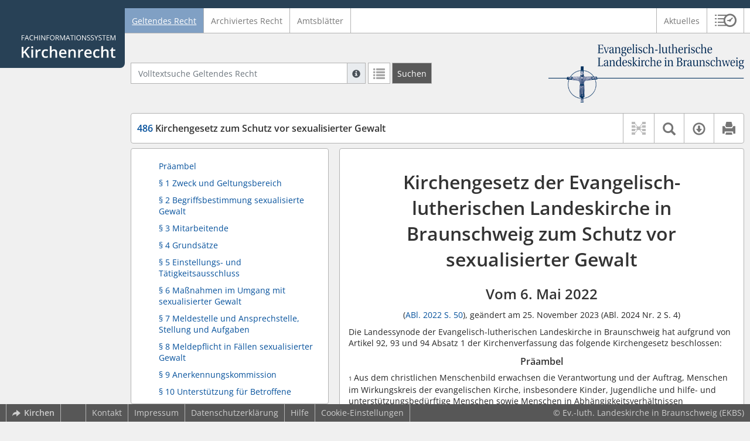

--- FILE ---
content_type: text/html; charset=utf-8
request_url: https://kirchenrecht-braunschweig.de/document/50109
body_size: 13420
content:
<!DOCTYPE html>
<html lang="de">
  <head>
    <meta charset="utf-8">
    <meta name="viewport" content="width=device-width, initial-scale=1, shrink-to-fit=no">
    <meta http-equiv="X-UA-Compatible" content="IE=edge">
    <meta name="robots" content="index,follow">
    <title>Geltendes Recht: 486 Kirchengesetz zum Schutz vor sexualisierter Gewalt -  Kirchenrecht Online-Nachschlagewerk | Ev.-luth. Landeskirche in Braunschweig</title>

    <link rel="stylesheet" type="text/css" media="all" href="/css/bootstrap.min.css" />
<link rel="stylesheet" type="text/css" media="all" href="/css/styles.css" />
<link rel="stylesheet" type="text/css" media="screen" href="/css/datepicker.css" />
<link rel="stylesheet" type="text/css" media="screen" href="/css/font-awesome.min.css" />
<link rel="stylesheet" type="text/css" media="screen" href="/css/cookieconsent.css" />
<link rel="stylesheet" type="text/css" media="screen" href="/css/bootstrap-pincode-input.css" />

    <link rel="shortcut icon" href="/images/gfx_ekbs/favicon.ico" />
          <!-- Piwik -->
      <script type="text/plain" data-cookiecategory="statistics">
        var _paq = _paq || [];
        _paq.push(["setDomains", ["*.kirchenrecht-braunschweig.de"]]);
                  _paq.push(['trackPageView']);
                _paq.push(['enableLinkTracking']);
        (function() {
          var u="//wbv-analytics.saltation.de/analytics/";
          _paq.push(['setTrackerUrl', u+'piwik.php']);
          _paq.push(['setSiteId', 20]);
          var d=document, g=d.createElement('script'), s=d.getElementsByTagName('script')[0];
          g.type='text/javascript'; g.async=true; g.defer=true; g.src=u+'piwik.js'; s.parentNode.insertBefore(g,s);
        })();
      </script>
      <!-- End Piwik Code -->
      </head>
  <body class="EKBS">
    <header class="container-fluid headerWrap">
      <div class="topBar"></div>
      <div class="row headerNavigationWrap">
        <div class="col-lg-2 d-none d-lg-flex columnLogo">
          <div class="sideHeaderWrap">
            <div class="sideHeader d-none d-lg-block">
                              <span class="logo"><span class="sr-only">Logo Fachinformationssystem Kirchenrecht</span></span>
                          </div>
          </div>
        </div>
        <div class="col-12 col-lg-10 col-xxl-8 columnNav">
          <div class="container-xl">
                          <div class="contentHeader">
                <div class="navMain d-print-none">
                  <nav class="navbar navbar-expand-lg navbar-light" aria-label="Hauptnavigation">

      <a class="navbar-brand d-lg-none">Fachinformationssystem Kirchenrecht</a>
  
  <button class="navbar-toggler"
          type="button"
          data-toggle="collapse"
          data-target="#navMain"
          aria-controls="navMain"
          aria-expanded="false"
          aria-label="Zeige Hauptnavigation">
    <span class="navbar-toggler-icon"></span>
  </button>

  <div class="collapse navbar-collapse" id="navMain">
    <ul class="nav navbar-nav mr-auto">
            <li class="nav-item active">
              <a class="nav-link" href="/list/geltendes_recht" aria-current="true">Geltendes Recht</a>
          </li>
      <li class="nav-item ">
              <a class="nav-link" href="/list/archiviertes_recht" >Archiviertes Recht</a>
          </li>
      <li class="nav-item ">
              <a class="nav-link" href="/list/kirchliches_amtsblatt" >Amtsblätter</a>
          </li>
  


<script type="text/javascript">
  var current_group_id = 'geltendes_recht'
</script>

    </ul>
    <ul class="nav navbar-nav navbar-right ml-auto">
              <li class="">
                      <a class=""   href="/document/aktuelles" >
                            Aktuelles
            </a>
                  </li>
                  <li class="linkHistoryModalWrap">
        <a href="#historyModal"
           title="Sitzungsverlauf"
           class="btnMeinKirchenrecht"
           data-toggle="modal"
           data-target="#historyModal"
           aria-haspopup="dialog"
           aria-label="Sitzungsverlauf im Modal öffnen"
           role="button">
          <span class="icon-btn_meinKirchenrecht" aria-hidden="true"></span>
          <span class="sr-only">Sitzungsverlauf im Modal öffnen</span>
        </a>
      </li>
          </ul>
  </div>
</nav>

                </div>
              </div>
                      </div>
        </div>
        <div class="col-xxl-2 d-none d-xxl-flex columnSpacer"></div>
      </div>

    </header>

    <main class="container-fluid">
      <div class="row headerContentWrap">
        <div class="col-lg-2 d-none d-lg-flex"></div>
        <div class="col-12 col-lg-10 col-xxl-8 d-flex">
          <div class="container-xl my-auto">
            <div class="row">
              <div class="col-6 d-flex">
                                                  <form class="searchForm" role="search" action="/search/geltendes_recht" method="POST">
  <div class="input-group input-group-sm">
    <label for="searchword" class="sr-only">Volltextsuche Geltendes Recht</label>
    <input type="text" id="searchword" class="form-control typeahead" name="searchword" placeholder="Volltextsuche Geltendes Recht" value="" />
    <div class="input-group-append">
      <button class="input-group-text searchTooltip mr-1" aria-label="Hilfe zur Suche" aria-describedby="searchExplanation">
        <span class="glyphicon glyphicon-info-sign" aria-hidden="true"></span>
        <span class="searchTooltipContent" style="display:none">
          <span class="d-block mb-2">
            Suche mit Platzhalter "*", Bsp. Pfarrer*, findet auch: "Pfarrerinitiative" oder "Pfarrerausschuss".
          </span>
          <span class="d-block mb-2">
            Weitere Suchoperatoren finden Sie in unserer Hilfe.
          </span>
        </span>
      </button>
      <div id="searchExplanation" class="sr-only">
        <p>
          Suche mit Platzhalter "*", Bsp. Pfarrer*, findet auch: "Pfarrerinitiative" oder "Pfarrerausschuss".
        </p>
        <p>
          Weitere Suchoperatoren finden Sie in unserer Hilfe.
        </p>
      </div>
      <a href="/search/geltendes_recht"
         class="btn btn-default btnContainsGlyphicon mr-1"
         aria-label="Letzte Trefferliste"
         title="Letzte Trefferliste">
        <span class="glyphicon glyphicon-list" aria-hidden="true"></span>
      </a>
      <button type="submit"
              class="btn btn-default btn-neutral btn-search"
              aria-label="Suchen">
        <span class="label d-none d-md-block">Suchen</span>
        <span class="glyphicon glyphicon-search d-md-none" aria-hidden="true"></span>
      </button>
      <input type="hidden" name="current" value="current" />
      <input type="hidden" name="organizations[]" value="EKBS" />
    </div>
  </div>
</form>

                                              </div>
              <div class="col-6 d-flex">
                <div class="churchLogo my-auto ml-auto">
                  <p class="m-0">
                    <a title="zur Homepage der Evangelischen Landeskirche Braunschweig" href="https://www.landeskirche-braunschweig.de" style="width: 100%" ><span class="sr-only">Logo Ev.-luth. Landeskirche in Braunschweig</span></a>
                                      </p>
                </div>
                <div class="churchTitle my-auto ml-auto">
                                      <a title="zur Homepage der Evangelischen Landeskirche Braunschweig" href="https://www.landeskirche-braunschweig.de" target="_blank">
                      Ev.-luth. Landeskirche in Braunschweig
                    </a>
                                  </div>
              </div>
            </div>
          </div>
        </div>
        <div class="col-xxl-2 d-none d-xxl-flex"></div>
      </div>
      <div class="row headerContentBackgroundWrap"></div>

      <div class="row mainContentWrap">
        <div class="col-lg-2"></div>
        <div class="col-xs-12 col-lg-10 col-xxl-8">
          <div class="container-xl mainContent">
                  <div class="row navigationInfoWrap showSuccess">
      <div class="col-md-12">
        <div class="card">
          <div class="card-body navigationInfo p-0">
            <nav class="navbar navbar-default navbar-expand-sm navbar-ordernav first d-print-none" aria-label="486 Kirchengesetz zum Schutz vor sexualisierter Gewalt">
              <div class="documentTitle px-0 col-sm-6">
                <h2 title="486 Kirchengesetz zum Schutz vor sexualisierter Gewalt"><a href="#"><span class="highlight">486</span> Kirchengesetz zum Schutz vor sexualisierter Gewalt</a></h2>
              </div>
                              <div class="collapse navbar-collapse"
     id="subnavigationCollapse"
     aria-label="Werkzeugleiste"
     role="toolbar">
  <ul class="nav navbar-nav navbar-right ml-auto">
              <li class="nav-item click-toggle d-xl-none documentTocButton">
        <button type="button"
           title="Inhaltsverzeichnis"
           class="nav-link"
           data-toggle="collapse"
           data-target="#documentToc"
           aria-controls="documentToc"
           aria-expanded="false">
          <span class="glyphicon glyphicon-list" aria-hidden="true"></span>
          <span class="sr-only">Inhaltsverzeichnis</span>
        </a>
      </li>
                  <li class="nav-item documentLinkViewButton">
                  <a title="Keine Dokument-Beziehungen vorhanden" class="nav-link">
            <span class="glyphicon glyphicon-document-links disabled"></span>
          </a>
              </li>
              <li class="nav-item dropdown py-0 documentSearchButton">
        <button class="nav-link dropdown-toggle"
                title="Textsuche im Dokument"
                type="button"
                data-toggle="dropdown"
                data-reference="#documentContent"
                aria-controls="documentSearchBar"
                aria-expanded="false">
          <span class="glyphicon glyphicon-search" aria-hidden="true"></span>
          <span class="sr-only">Textsuche im Dokument</span>
        </button>
        <div id="documentSearchBar"
     class="dropdown-menu dropdown-menu-right documentSearch py-0"
     onclick="event.stopPropagation()">
  <form class="form-group row m-0">
    <div class="col-sm-12 d-flex">
      <div class="d-flex align-items-center">
        <label for="documentFullTextSearch" class="documentSearchText sr-only my-0 mr-2">Dokument-Volltextsuche</label>
      </div>
      <div class="actionWrap d-flex ml-auto align-items-center">
        <div class="input-group">
          <input type="text"
                  id="documentFullTextSearch"
                  class="form-control form-control-sm documentSearchInput"
                  placeholder="Dokument-Volltextsuche">
          <div class="input-group-append">
            <button type="submit"
                    class="btn btn-sm icon"
                    aria-label="Suchen">
              <span class="glyphicon glyphicon-search" aria-hidden="true"></span>
              <span class="sr-only">Suchen</span>
            </button>
          </div>
        </div>
        <button type="button"
                id="documentSearchNext"
                title="Nächster Treffer im Dokument"
                aria-label="Nächster Treffer im Dokument">
          <span class="glyphicon glyphicon glyphicon-chevron-down" aria-hidden="true"></span>
          <span class="sr-only">Nächster Treffer im Dokument</span>
        </button>
        <button type="button"
                id="documentSearchPrev"
                title="Vorheriger Treffer im Dokument"
                aria-label="Vorheriger Treffer im Dokument">
          <span class="glyphicon glyphicon glyphicon-chevron-up" aria-hidden="true"></span>
          <span class="sr-only">Vorheriger Treffer im Dokument</span>
        </button>
      </div>
    </div>
  </form>
</div>
      </li>
                  <li class="nav-item dropdown documentDownloadButton">
        <button class="nav-link dropdown-toggle"
                title="Verfügbare E-Book-Formate"
                type="button"
                data-toggle="dropdown"
                aria-controls="documentDownload"
                aria-expanded="false">
          <span class="glyphicon glyphicon-download" aria-hidden="true"></span>
          <span class="sr-only">Verfügbare E-Book-Formate</span>
        </button>
        <div id="documentDownload" class="dropdown-menu dropdown-menu-right wokrlistsuccess">
  <ul role="presentation">
          <li>
        <a href="/pdf/50109.pdf" class="dropdown-item" target="_blank" title="Download PDF">Download als PDF</a>
      </li>
              <li>
        <a href="/word/50109.doc" class="dropdown-item" title="Download Word (ab 2003)">Download als Word (ab 2003)</a>
      </li>
              <li>
        <a href="/word/pandoc/50109.doc" class="dropdown-item" title="Download Word (docx)">Download als Word (docx)</a>
      </li>
      <li>
        <a href="/word/pandoc_no_subscript/50109.doc" class="dropdown-item" title="Download Word (docx) Ohne Satzzahlen">Download als Word (docx) Ohne Satzzahlen</a>
      </li>
              <li>
        <a href="/epub/50109.epub" class="dropdown-item" title="Download ePub">Download als ePub</a>
      </li>
              <li>
        <a href="/epub_simple/50109.epub" class="dropdown-item" title="Download ePub (Tolino)">Download als ePub (Tolino)</a>
      </li>
              <li>
        <a href="/epub/50109.mobi" class="dropdown-item" title="Download Mobi (Kindle)">Download als Mobi (Kindle)</a>
      </li>
      </ul>
</div>
      </li>
              <li class="nav-item documentPrintButton">
        <a title="Drucken" class="nav-link" href="/pdf/50109.pdf" target="_blank">
          <span class="glyphicon glyphicon-print"></span>
        </a>
      </li>
      </ul>
</div>
                          </nav>
          </div>
        </div>
      </div>
            <div id="documentRelation" class="col-md-8 documentRelation collapse">
  <div class="card">
    <div class="card-body">
      <ul role="presentation" class="relatedDocuments">
        <li>Gesamterläuterungen:
          <ul>
                          <li>-</li>
                      </ul>
        </li>

        <li>Einzelerläuterung:
          <ul>
                          <li>-</li>
                      </ul>
        </li>
      </ul>
    </div>
  </div>
</div>

    </div>
  
  <div class="row">
          <nav class="col-xl-4" aria-label="Dokument Inhaltsverzeichnis">
  <div class="card collapse d-print-none mb-2" id="documentToc" data-toggle="false">
      <div class="card-body documentTocPanel">
        <div class="navbar documentToc" role="complementary">
          <ul>
   <li class="section level_4"><a href="#s00001935" title="Präambel">Präambel</a></li>
   <li class="section level_4"><a href="#s00001936" title="§ 1 Zweck und Geltungsbereich">§ 1 Zweck und Geltungsbereich</a></li>
   <li class="section level_4"><a href="#s00002019" title="§ 2  Begriffsbestimmung sexualisierte Gewalt">§ 2  Begriffsbestimmung sexualisierte Gewalt</a></li>
   <li class="section level_4"><a href="#s00002020" title="§ 3 Mitarbeitende">§ 3 Mitarbeitende</a></li>
   <li class="section level_4"><a href="#s00002021" title="§ 4 Grundsätze">§ 4 Grundsätze</a></li>
   <li class="section level_4"><a href="#s00002022" title="§ 5 Einstellungs- und Tätigkeitsausschluss">§ 5 Einstellungs- und Tätigkeitsausschluss</a></li>
   <li class="section level_4"><a href="#s00002023" title="§ 6 Maßnahmen im Umgang mit sexualisierter Gewalt">§ 6 Maßnahmen im Umgang mit sexualisierter Gewalt</a></li>
   <li class="section level_4"><a href="#s00002024" title="§ 7 Meldestelle und Ansprechstelle, Stellung und Aufgaben">§ 7 Meldestelle und Ansprechstelle, Stellung und Aufgaben</a></li>
   <li class="section level_4"><a href="#s00002025" title="§ 8 Meldepflicht in Fällen sexualisierter Gewalt">§ 8 Meldepflicht in Fällen sexualisierter Gewalt</a></li>
   <li class="section level_4"><a href="#s00002026" title="§ 9 Anerkennungskommission">§ 9 Anerkennungskommission</a></li>
   <li class="section level_4"><a href="#s00002027" title="§ 10 Unterstützung für Betroffene">§ 10 Unterstützung für Betroffene</a></li>
   <li class="section level_4"><a href="#s00002028" title="§ 11 Umfassende Aufarbeitung">§ 11 Umfassende Aufarbeitung</a></li>
   <li class="section level_4"><a href="#s00002029" title="§ 12 Verordnungsermächtigung">§ 12 Verordnungsermächtigung</a></li>
   <li class="section level_4"><a href="#s00002030" title="§ 13 Inkrafttreten">§ 13 Inkrafttreten</a></li>
</ul>
        </div>
    </div>
  </div>
</nav>
    
    <div class="col-xl-8">
      <div class="card">
        <div id="documentContent" class="card-body documentContent ">
                    <span xmlns:epub="http://www.idpf.org/2007/ops" class="no-height"><a class="internal" id="top">.</a></span><h1 xmlns:epub="http://www.idpf.org/2007/ops" class="chapter_title center text-center">Kirchengesetz der Evangelisch-lutherischen Landeskirche in Braunschweig zum Schutz vor sexualisierter Gewalt</h1><h2 xmlns:epub="http://www.idpf.org/2007/ops" class="chapter_subtitle center text-center">Vom 6. Mai 2022</h2><p xmlns:epub="http://www.idpf.org/2007/ops" class="chapter_subtitle_type center text-center">(<a href="/kabl/49205.pdf#page=2" target="_blank">ABl. 2022 S. 50</a>), ge&auml;ndert am 25. November 2023 (<span class="dead_link">ABl. 2024 Nr. 2</span> S. 4)</p><div xmlns:epub="http://www.idpf.org/2007/ops" class="chapter_para">Die Landessynode der Evangelisch-lutherischen Landeskirche in Braunschweig hat aufgrund von Artikel 92, 93 und 94 Absatz 1 der Kirchenverfassung das folgende Kirchengesetz beschlossen:</div><span xmlns:epub="http://www.idpf.org/2007/ops" class="no-height"><a class="internal" id="s00001931">#</a></span><span xmlns:epub="http://www.idpf.org/2007/ops" class="no-height"><a class="internal" id="s00001932">#</a></span><span xmlns:epub="http://www.idpf.org/2007/ops" class="no-height"><a class="internal" id="s00001933">#</a></span><span xmlns:epub="http://www.idpf.org/2007/ops" class="no-height"><a class="internal" id="s00001935">#</a></span><h4 xmlns:epub="http://www.idpf.org/2007/ops" class="section4_title">Pr&auml;ambel</h4><div xmlns:epub="http://www.idpf.org/2007/ops" class="para"><span class="subscript"> 1&nbsp;</span>Aus dem christlichen Menschenbild erwachsen die Verantwortung und der Auftrag, Menschen im Wirkungskreis der evangelischen Kirche, insbesondere Kinder, Jugendliche und hilfe- und unterst&uuml;tzungsbed&uuml;rftige Menschen sowie Menschen in Abh&auml;ngigkeitsverh&auml;ltnissen (Minderj&auml;hrige und Vollj&auml;hrige in Abh&auml;ngigkeitsverh&auml;ltnissen) vor sexualisierter Gewalt zu sch&uuml;tzen und ihre W&uuml;rde zu bewahren. <span class="subscript"> 2&nbsp;</span>Dies beinhaltet auch den Schutz der sexuellen Selbstbestimmung. <span class="subscript"> 3&nbsp;</span>Die Evangelisch-lutherische Landeskirche in Braunschweig setzt sich gemeinsam mit der Evangelischen Kirche in Deutschland (EKD) und ihren Gliedkirchen f&uuml;r einen wirksamen Schutz vor sexualisierter Gewalt ein und wirkt auf Aufkl&auml;rung und Hilfe zur Unterst&uuml;tzung Betroffener hin. <span class="subscript"> 4&nbsp;</span>Vor dem Hintergrund der sexualisierten Gewalt auch im Bereich der evangelischen Kirche in den zur&uuml;ckliegenden Jahren verpflichtet der kirchliche Auftrag alle in der Kirche Mitwirkenden zu einer Haltung der Achtsamkeit, der Aufmerksamkeit, des Respekts und der Wertsch&auml;tzung sowie der grenzachtenden Kommunikation durch Wahrung pers&ouml;nlicher Grenzen gegen&uuml;ber jedem Mitmenschen. </div><span xmlns:epub="http://www.idpf.org/2007/ops" class="section_end 00001935"></span><span xmlns:epub="http://www.idpf.org/2007/ops" class="no-height"><a class="internal" id="s00001936">#</a></span><h4 xmlns:epub="http://www.idpf.org/2007/ops" class="section4_title">&sect; 1<br/>Zweck und Geltungsbereich</h4><div xmlns:epub="http://www.idpf.org/2007/ops" class="para"><span class="subscript"> 1&nbsp;</span>Dieses Gesetz regelt Anforderungen zum Schutz vor sexualisierter Gewalt und nennt Ma&szlig;nahmen zur Vermeidung von sexualisierter Gewalt und Hilfen in F&auml;llen, in denen sexualisierte Gewalt erfolgte und erfolgt. <span class="subscript"> 2&nbsp;</span>Es gilt f&uuml;r die Evangelisch-lutherische Landeskirche in Braunschweig, alle ihre K&ouml;rperschaften, Anstalten, Stiftungen und kirchlichen Vereine (kirchliche Stellen).</div><span xmlns:epub="http://www.idpf.org/2007/ops" class="section_end 00001936"></span><span xmlns:epub="http://www.idpf.org/2007/ops" class="no-height"><a class="internal" id="s00002019">#</a></span><h4 xmlns:epub="http://www.idpf.org/2007/ops" class="section4_title">&sect; 2 <br/>Begriffsbestimmung sexualisierte Gewalt</h4><div xmlns:epub="http://www.idpf.org/2007/ops" class="para"><span class="randnr">
					(
					1
					)
				</span><span class="subscript"> 1&nbsp;</span>Nach diesem Gesetz ist eine Verhaltensweise sexualisierte Gewalt, wenn ein unerw&uuml;nschtes sexuell bestimmtes Verhalten bezweckt oder bewirkt, dass die W&uuml;rde der betroffenen Person verletzt wird. <span class="subscript"> 2&nbsp;</span>Sexualisierte Gewalt kann verbal, nonverbal, durch Aufforderung oder durch T&auml;tlichkeiten geschehen. <span class="subscript"> 3&nbsp;</span>Sie kann auch in Form des Unterlassens geschehen, wenn die T&auml;terin oder der T&auml;ter f&uuml;r deren Abwendung einzustehen hat. <span class="subscript"> 4&nbsp;</span>Sexualisierte Gewalt ist immer bei Straftaten gegen die sexuelle Selbstbestimmung nach dem 13. Abschnitt des Strafgesetzbuches und &sect; 201a Absatz 3 oder &sect;&sect; 232 bis 233a des Strafgesetzbuches in der jeweils geltenden Fassung gegeben.</div><div xmlns:epub="http://www.idpf.org/2007/ops" class="para"><span class="randnr">
					(
					2
					)
				</span><span class="subscript"> 1&nbsp;</span>Gegen&uuml;ber Minderj&auml;hrigen ist sexuell bestimmtes Verhalten im Sinne des Absatzes 1 insbesondere unerw&uuml;nscht, wenn eine k&ouml;rperliche, seelische, geistige, sprachliche oder strukturelle Unterlegenheit und damit eine gegen&uuml;ber der T&auml;terin oder dem T&auml;ter fehlende F&auml;higkeit zur sexuellen Selbstbestimmung gegeben ist. <span class="subscript"> 2&nbsp;</span>Bei Kindern, das hei&szlig;t bei Personen unter 14 Jahren, ist das sexuell bestimmte Verhalten stets als unerw&uuml;nscht anzusehen. </div><div xmlns:epub="http://www.idpf.org/2007/ops" class="para"><span class="randnr">
					(
					3
					)
				</span> Gegen&uuml;ber Vollj&auml;hrigen ist sexuell bestimmtes Verhalten im Sinne des Absatzes 1 insbesondere unerw&uuml;nscht, wenn die Person auf Grund ihres k&ouml;rperlichen oder psychischen Zustands in der Bildung oder &Auml;u&szlig;erung des Willens erheblich eingeschr&auml;nkt ist. </div><span xmlns:epub="http://www.idpf.org/2007/ops" class="section_end 00002019"></span><span xmlns:epub="http://www.idpf.org/2007/ops" class="no-height"><a class="internal" id="s00002020">#</a></span><h4 xmlns:epub="http://www.idpf.org/2007/ops" class="section4_title">&sect; 3<br/>Mitarbeitende</h4><div xmlns:epub="http://www.idpf.org/2007/ops" class="para">Mitarbeitende im Sinne dieses Gesetzes sind alle in einem &ouml;ffentlich-rechtlichen oder privatrechtlichen Dienst- oder Arbeitsverh&auml;ltnis oder zu ihrer Ausbildung Besch&auml;ftigte sowie ehrenamtlich T&auml;tige.</div><span xmlns:epub="http://www.idpf.org/2007/ops" class="section_end 00002020"></span><span xmlns:epub="http://www.idpf.org/2007/ops" class="no-height"><a class="internal" id="s00002021">#</a></span><h4 xmlns:epub="http://www.idpf.org/2007/ops" class="section4_title">&sect; 4<br/>Grunds&auml;tze</h4><div xmlns:epub="http://www.idpf.org/2007/ops" class="para"><span class="randnr">
					(
					1
					)
				</span> Wer kirchliche Angebote wahrnimmt oder als mitarbeitende Person im Geltungsbereich dieses Gesetzes t&auml;tig ist, ist vor allen Formen sexualisierter Gewalt zu sch&uuml;tzen.</div><div xmlns:epub="http://www.idpf.org/2007/ops" class="para"><span class="randnr">
					(
					2
					)
				</span> Alle Mitarbeitenden haben bei ihrer beruflichen oder ehrenamtlichen T&auml;tigkeit das N&auml;he- und Distanzempfinden des Gegen&uuml;bers zu achten (Abstandsgebot).</div><div xmlns:epub="http://www.idpf.org/2007/ops" class="para"><span class="randnr">
					(
					3
					)
				</span><span class="subscript"> 1&nbsp;</span>Mitarbeitende, in deren Aufgabenbereich typischerweise besondere Macht-, Abh&auml;ngigkeits- und Vertrauensverh&auml;ltnisse entstehen, wie z.B. in der Arbeit mit Kindern und Jugendlichen sowie in Seelsorge- und Beratungssituationen, sind zu einem verantwortungsvollen Umgang mit N&auml;he und Distanz verpflichtet. <span class="subscript"> 2&nbsp;</span>Sexuelle Kontakte in diesen Verh&auml;ltnissen sind mit dem kirchlichen Schutzauftrag unvereinbar und daher unzul&auml;ssig (Abstinenzgebot). </div><div xmlns:epub="http://www.idpf.org/2007/ops" class="para"><span class="randnr">
					(
					4
					)
				</span> Vorgesetzte und anleitende Personen treten auch unangemessenen Verhaltensweisen, die die Grenze der sexualisierten Gewalt nicht &uuml;berschreiten, durch geeignete Regeln und Sensibilisierung, insbesondere im p&auml;dagogischen und pflegerischen Alltag, entgegen. </div><div xmlns:epub="http://www.idpf.org/2007/ops" class="para"><span class="randnr">
					(
					5
					)
				</span><span class="subscript"> 1&nbsp;</span>W&auml;hrend der Dauer eines Besch&auml;ftigungsverh&auml;ltnisses stellt jede Aus&uuml;bung von sexualisierter Gewalt im Sinne von &sect; 2 oder ein Versto&szlig; gegen das Abstinenzgebot eine Verletzung arbeits- bzw. dienstrechtlicher Pflichten dar. <span class="subscript"> 2&nbsp;</span>Die Aus&uuml;bung von sexualisierter Gewalt oder der Versto&szlig; gegen das Abstinenzgebot sowie jeweils der Verdacht darauf f&uuml;hren zu den jeweils entsprechenden arbeits- bzw. dienstrechtlichen Ma&szlig;nahmen. </div><div xmlns:epub="http://www.idpf.org/2007/ops" class="para"><span class="randnr">
					(
					6
					)
				</span> Bei zureichenden Anhaltspunkten f&uuml;r das Vorliegen einer Straftat gegen die sexuelle Selbstbestimmung sind grunds&auml;tzlich die Strafverfolgungsbeh&ouml;rden einzuschalten.</div><span xmlns:epub="http://www.idpf.org/2007/ops" class="section_end 00002021"></span><span xmlns:epub="http://www.idpf.org/2007/ops" class="no-height"><a class="internal" id="s00002022">#</a></span><h4 xmlns:epub="http://www.idpf.org/2007/ops" class="section4_title">&sect; 5<br/>Einstellungs- und T&auml;tigkeitsausschluss</h4><div xmlns:epub="http://www.idpf.org/2007/ops" class="para"><span class="randnr">
					(
					1
					)
				</span> F&uuml;r privatrechtliche und &ouml;ffentlich-rechtliche Besch&auml;ftigungsverh&auml;ltnisse gelten folgende Grunds&auml;tze:</div><div xmlns:epub="http://www.idpf.org/2007/ops" class="para"><ol type="1"><li><div class="para">F&uuml;r eine Einstellung im Geltungsbereich dieses Kirchengesetzes kommt nicht in Betracht, wer rechtskr&auml;ftig wegen einer Straftat verurteilt worden ist, die nach dem Achten Buch Sozialgesetzbuch in der jeweils geltenden Fassung zum Ausschluss von der Wahrnehmung von Aufgaben in der Kinder- und Jugendhilfe f&uuml;hrt. </div></li><li><div class="para"><span class="subscript"> 1&nbsp;</span>Kommt es w&auml;hrend des Besch&auml;ftigungsverh&auml;ltnisses zu einer rechtskr&auml;ftigen Verurteilung wegen einer Straftat nach Nummer 1 oder wird eine solche Straftat bekannt, ist nach Ma&szlig;gabe des jeweiligen Rechts die Beendigung des Besch&auml;ftigungsverh&auml;ltnisses anzustreben oder sofern sie kraft Gesetzes eintritt, festzustellen. <span class="subscript"> 2&nbsp;</span>Kann das &ouml;ffentlich-rechtliche oder privatrechtliche Besch&auml;ftigungsverh&auml;ltnis nicht beendet werden, darf die betreffende Person keine Aufgaben wahrnehmen, die insbesondere die Bereiche</div></li></ol></div><div xmlns:epub="http://www.idpf.org/2007/ops" class="para"><ol type="a"><li><div class="para"> Schule, Bildungs- und Erziehungsarbeit,</div></li><li><div class="para"> Kinder- und Jugendhilfe,</div></li><li><div class="para"> Pflege durch Versorgung und Betreuung von Menschen aller Altersgruppen,</div></li><li><div class="para"> Verk&uuml;ndigung und Liturgie, einschlie&szlig;lich Kirchenmusik,</div></li><li><div class="para"> Seelsorge und </div></li><li><div class="para"> Leitungsaufgaben</div></li></ol></div><div xmlns:epub="http://www.idpf.org/2007/ops" class="para">zum Gegenstand haben oder in denen in vergleichbarer Weise die M&ouml;glichkeit eines Kontaktes zu Minderj&auml;hrigen oder zu Vollj&auml;hrigen in Abh&auml;ngigkeitsverh&auml;ltnissen besteht.</div><div xmlns:epub="http://www.idpf.org/2007/ops" class="para"><span class="randnr">
					(
					2
					)
				</span> F&uuml;r ehrenamtlich T&auml;tige gilt Absatz 1 entsprechend. </div><div xmlns:epub="http://www.idpf.org/2007/ops" class="para"><span class="randnr">
					(
					3
					)
				</span><span class="subscript"> 1&nbsp;</span>Mitarbeitende m&uuml;ssen bei der Anstellung ein erweitertes F&uuml;hrungszeugnis nach &sect; 30a Bundeszentralregistergesetz in der jeweils geltenden Fassung und nach der Anstellung in regelm&auml;&szlig;igen Abst&auml;nden von l&auml;ngstens f&uuml;nf Jahren vorlegen. <span class="subscript"> 2&nbsp;</span>Soweit sie ehrenamtlich t&auml;tig sind, m&uuml;ssen sie das erweiterte F&uuml;hrungszeugnis ebenfalls in regelm&auml;&szlig;igen Abst&auml;nden von l&auml;ngstens f&uuml;nf Jahren vorlegen, sofern sie mit Minderj&auml;hrigen und Vollj&auml;hrigen in Abh&auml;ngigkeitsverh&auml;ltnissen zusammenarbeiten.</div><div xmlns:epub="http://www.idpf.org/2007/ops" class="para"><span class="randnr">
					(
					4
					)
				</span> Die Regelungen zu Verwertungsverboten des Bundeszentralregistergesetzes sind zu beachten. </div><span xmlns:epub="http://www.idpf.org/2007/ops" class="section_end 00002022"></span><span xmlns:epub="http://www.idpf.org/2007/ops" class="no-height"><a class="internal" id="s00002023">#</a></span><h4 xmlns:epub="http://www.idpf.org/2007/ops" class="section4_title">&sect; 6<br/>Ma&szlig;nahmen im Umgang mit sexualisierter Gewalt</h4><div xmlns:epub="http://www.idpf.org/2007/ops" class="para"><span class="randnr">
					(
					1
					)
				</span> Leitungsorgane der kirchlichen Stellen im Geltungsbereich dieses Gesetzes sind jeweils f&uuml;r ihren Bereich verantwortlich</div><div xmlns:epub="http://www.idpf.org/2007/ops" class="para"><ol type="1"><li><div class="para"> institutionelle Schutzkonzepte aufgrund einer Risikoanalyse zum Schutz vor sexualisierter Gewalt mit dem Ziel zu erstellen, strukturelle Ma&szlig;nahmen zur Pr&auml;vention dauerhaft zu verankern (Pr&auml;ventionsma&szlig;nahmen),</div></li><li><div class="para"> bei begr&uuml;ndetem Verdacht auf sexualisierte Gewalt unverz&uuml;glich im Rahmen strukturierter Handlungs- und Notfallpl&auml;ne zu intervenieren (Interventionsma&szlig;nahmen), </div></li><li><div class="para"> Betroffene, denen von Mitarbeitenden Unrecht durch sexualisierte Gewalt angetan wurde, in angemessener Weise zu unterst&uuml;tzen (individuelle Unterst&uuml;tzungsma&szlig;nahmen), </div></li><li><div class="para"> Ursachen, Geschichte und Folgen sexualisierter Gewalt aufzuarbeiten, wenn das Ausma&szlig; des Unrechts durch Mitarbeitende dazu Anlass bietet (institutionelle Aufarbeitungsprozesse).</div></li></ol></div><div xmlns:epub="http://www.idpf.org/2007/ops" class="para"><span class="randnr">
					(
					2
					)
				</span> Die Evangelisch-lutherische Landeskirche in Braunschweig unterst&uuml;tzt die Leitungsorgane der kirchlichen Stellen durch Rahmenkonzepte gegen sexualisierte Gewalt, die auch einen &Uuml;berblick &uuml;ber Pr&auml;ventionsangebote und -instrumente und eine Weiterentwicklung bestehender Angebote erm&ouml;glichen. </div><div xmlns:epub="http://www.idpf.org/2007/ops" class="para"><span class="randnr">
					(
					3
					)
				</span> Leitungsorgane der kirchlichen Stellen orientieren sich bei der Erstellung, Implementierung und Weiterentwicklung institutioneller Schutzkonzepte in ihrem Verantwortungsbereich insbesondere an folgenden Standards:&emsp;</div><div xmlns:epub="http://www.idpf.org/2007/ops" class="para"><ol type="1"><li><div class="para"> Festlegung der Verantwortung zur Erstellung eines spezifischen Pr&auml;ventionskonzeptes,</div></li><li><div class="para"> Leitungsgremien sollen die Frage sexualisierter Gewalt regelm&auml;&szlig;ig zu einem Thema machen,</div></li><li><div class="para"> Entwicklung eines spezifischen Verhaltenskodex oder eine Selbstverpflichtungserkl&auml;rung Mitarbeitender, deren Inhalte regelm&auml;&szlig;ig zum Gespr&auml;chsgegenstand gemacht und weiterentwickelt werden,</div></li><li><div class="para"> Fortbildungsverpflichtungen aller Mitarbeitenden zum N&auml;he-Distanzverhalten, zur grenzachtenden Kommunikation und zur Pr&auml;vention zum Schutz vor sexualisierter Gewalt, </div></li><li><div class="para"> Partizipations- und Pr&auml;ventionsangebote sowie sexualp&auml;dagogische Konzepte f&uuml;r Minderj&auml;hrige und Vollj&auml;hrige in Abh&auml;ngigkeitsverh&auml;ltnissen unter Beteiligung und Einbeziehung der Erziehungsberechtigten, Betreuer oder von Vorm&uuml;ndern, </div></li><li><div class="para"> Verpflichtung der Mitarbeitenden zur Wahrnehmung der Meldepflicht in F&auml;llen eines begr&uuml;ndeten Verdachts auf sexualisierte Gewalt, </div></li><li><div class="para"> Einrichtung transparenter Beschwerdeverfahren und Benennung von Melde- und Ansprechstellen im Fall eines begr&uuml;ndeten Verdachts auf sexualisierte Gewalt,</div></li><li><div class="para"> Bereitstellen von Notfall- oder Handlungspl&auml;nen, die ein gestuftes Vorgehen im Fall eines Verdachts auf sexualisierte Gewalt vorsehen.</div></li></ol></div><div xmlns:epub="http://www.idpf.org/2007/ops" class="para"><span class="randnr">
					(
					4
					)
				</span><span class="subscript"> 1&nbsp;</span>Mitarbeitende sind in geeigneter Weise auf ihre aus diesem Gesetz folgenden Rechte und Pflichten hinzuweisen. <span class="subscript"> 2&nbsp;</span>Verpflichtungen nach den Vorschriften des staatlichen Rechts zum Schutz Minderj&auml;hriger oder Vollj&auml;hriger in einem Abh&auml;ngigkeitsverh&auml;ltnis bleiben unber&uuml;hrt.</div><span xmlns:epub="http://www.idpf.org/2007/ops" class="section_end 00002023"></span><span xmlns:epub="http://www.idpf.org/2007/ops" class="no-height"><a class="internal" id="s00002024">#</a></span><h4 xmlns:epub="http://www.idpf.org/2007/ops" class="section4_title">&sect; 7<br/>Meldestelle und Ansprechstelle, Stellung und Aufgaben</h4><div xmlns:epub="http://www.idpf.org/2007/ops" class="para"><span class="randnr">
					(
					1
					)
				</span> Die Evangelisch-lutherische Landeskirche in Braunschweig richtet eine Meldestelle und eine Ansprechstelle f&uuml;r F&auml;lle sexualisierter Gewalt ein. </div><div xmlns:epub="http://www.idpf.org/2007/ops" class="para"><span class="randnr">
					(
					2
					)
				</span><span class="subscript"> 1&nbsp;</span>Die Meldestelle und die Ansprechstelle sind dem Schutz Betroffener verpflichtete Stellen und nehmen eine betroffenenorientierte Haltung ein. <span class="subscript"> 2&nbsp;</span>Sie sind verpflichtet, Hinweisen auf Strukturen nachzugehen, die sexualisierte Gewalt beg&uuml;nstigen k&ouml;nnen. <span class="subscript"> 3&nbsp;</span>Sie nehmen ihre Aufgaben selbst&auml;ndig und, in F&auml;llen der Aufkl&auml;rung von Vorf&auml;llen sexualisierter Gewalt, frei von Weisungen wahr. <span class="subscript"> 4&nbsp;</span>Sie sind mit den erforderlichen Ressourcen auszustatten.</div><div xmlns:epub="http://www.idpf.org/2007/ops" class="para"><span class="randnr">
					(
					3
					)
				</span> Die Meldestelle hat unbeschadet der rechtlichen Verantwortung und der Zust&auml;ndigkeiten der jeweiligen Leitung einer kirchlichen Stelle insbesondere folgender Aufgaben: Sie</div><div xmlns:epub="http://www.idpf.org/2007/ops" class="para"><ol type="1"><li><div class="para"> nimmt Meldungen von F&auml;llen eines begr&uuml;ndeten Verdachts auf sexualisierte Gewalt entgegen, wahrt die Vertraulichkeit der Identit&auml;t hinweisgebender Personen und sorgt daf&uuml;r, dass notwendige Ma&szlig;nahmen der Intervention und Pr&auml;vention veranlasst werden,</div></li><li><div class="para"> sorgt daf&uuml;r, dass die Einwilligung Betroffener vorliegt, wenn personenbezogene Daten weitergeleitet oder verarbeitet werden,</div></li><li><div class="para"> wirkt mit der zentralen Anlaufstelle der EKD zusammen,</div></li><li><div class="para"> ber&auml;t Mitarbeitende zur Einsch&auml;tzung von Vorf&auml;llen.</div></li></ol></div><div xmlns:epub="http://www.idpf.org/2007/ops" class="para"><span class="randnr">
					(
					4
					)
				</span> Die Ansprechstelle hat unbeschadet der rechtlichen Verantwortung und der Zust&auml;ndigkeiten der jeweiligen Leitung einer kirchlichen Stelle insbesondere folgende Aufgaben: Sie</div><div xmlns:epub="http://www.idpf.org/2007/ops" class="para"><ol type="1"><li><div class="para"> ber&auml;t bei Bedarf die jeweilige Leitung in Fragen der Pr&auml;vention, Intervention, Unterst&uuml;tzung und Aufarbeitung und koordiniert entsprechende Ma&szlig;nahmen,</div></li><li><div class="para"> unterst&uuml;tzt kirchliche Stellen bei der Pr&auml;ventionsarbeit, insbesondere bei der Implementierung und Weiterentwicklung von institutionellen Schutzkonzepten und geht Hinweisen auf Strukturen nach, die sexualisierte Gewalt beg&uuml;nstigen k&ouml;nnen,</div></li><li><div class="para"> entwickelt Standards f&uuml;r die Pr&auml;ventionsarbeit, erarbeitet Informationsmaterial, entwickelt Aus-, Fort- und Weiterbildungsangebote zur Pr&auml;vention und koordiniert hierzu die Bildungsarbeit,</div></li><li><div class="para"> unterst&uuml;tzt die kirchlichen Stellen bei Vorf&auml;llen sexualisierter Gewalt im Rahmen des jeweils geltenden Notfall- und Handlungsplanes,</div></li><li><div class="para"> nimmt Antr&auml;ge Betroffener auf Leistungen zur Anerkennung erlittenen Unrechts entgegen und leitet diese an die Unabh&auml;ngige Kommission zur Entscheidung weiter,</div></li><li><div class="para"> sorgt daf&uuml;r, dass die Einwilligung Betroffener vorliegt, wenn personenbezogene Daten weitergeleitet oder verarbeitet werden, </div></li><li><div class="para"> koordiniert ihre Aufgaben auf gesamtkirchlicher Ebene, indem sie in der Konferenz f&uuml;r Pr&auml;vention, Intervention und Hilfe in F&auml;llen der Verletzung der sexuellen Selbstbestimmung auf der Ebene der EKD mitarbeitet, </div></li><li><div class="para"> wirkt mit der zentralen Anlaufstelle der EKD zusammen.</div></li></ol></div><div xmlns:epub="http://www.idpf.org/2007/ops" class="para"><span class="randnr">
					(
					5
					)
				</span><span class="subscript"> 1&nbsp;</span>Arbeits- und dienstrechtliche Zust&auml;ndigkeiten und Verpflichtungen der jeweiligen kirchlichen Stelle bleiben von den Ma&szlig;gaben der Abs&auml;tze 1 bis 4 unber&uuml;hrt. <span class="subscript"> 2&nbsp;</span>Unber&uuml;hrt bleiben auch gesetzliche Melde- oder Beteiligungspflichten, die sich insbesondere aus Vorschriften des Kinder- und Jugendschutzes ergeben.</div><span xmlns:epub="http://www.idpf.org/2007/ops" class="section_end 00002024"></span><span xmlns:epub="http://www.idpf.org/2007/ops" class="no-height"><a class="internal" id="s00002025">#</a></span><h4 xmlns:epub="http://www.idpf.org/2007/ops" class="section4_title">&sect; 8<br/>Meldepflicht in F&auml;llen sexualisierter Gewalt</h4><div xmlns:epub="http://www.idpf.org/2007/ops" class="para"><span class="randnr">
					(
					1
					)
				</span><span class="subscript"> 1&nbsp;</span>Liegt ein begr&uuml;ndeter Verdacht vor, haben Mitarbeitende Vorf&auml;lle sexualisierter Gewalt oder Verst&ouml;&szlig;e gegen das Abstinenzgebot, die ihnen zur Kenntnis gelangen, unverz&uuml;glich der Meldestelle nach &sect; 7 Absatz 3 Nummer 1 zu melden oder die Meldung zu veranlassen (Meldepflicht). <span class="subscript"> 2&nbsp;</span>Mitarbeitenden ist die Erf&uuml;llung ihrer Meldepflicht unter Wahrung der Vertraulichkeit ihrer Identit&auml;t zu erm&ouml;glichen. <span class="subscript"> 3&nbsp;</span>Sie haben das Recht, sich jederzeit zur Einsch&auml;tzung eines Vorfalls von der Meldestelle beraten zu lassen. </div><div xmlns:epub="http://www.idpf.org/2007/ops" class="para"><span class="randnr">
					(
					2
					)
				</span><span class="subscript"> 1&nbsp;</span>Arbeits- und dienstrechtliche Pflichten, insbesondere zum Schutz des Beichtgeheimnisses und der seelsorglichen Schweigepflicht, bleiben unber&uuml;hrt. <span class="subscript"> 2&nbsp;</span>Im &Uuml;brigen gilt &sect; 7 Absatz 5 Satz 2. </div><span xmlns:epub="http://www.idpf.org/2007/ops" class="section_end 00002025"></span><span xmlns:epub="http://www.idpf.org/2007/ops" class="no-height"><a class="internal" id="s00002026">#</a></span><h4 xmlns:epub="http://www.idpf.org/2007/ops" class="section4_title">&sect; 9<br/>Anerkennungskommission</h4><div xmlns:epub="http://www.idpf.org/2007/ops" class="para"><span class="randnr">
					(
					1
					)
				</span> Um Betroffenen, die sexualisierte Gewalt durch Mitarbeitende erfahren haben, Unterst&uuml;tzung anzubieten, haben die evangelischen Kirchen in Niedersachsen und Bremen eine gemeinsame Anerkennungskommission eingerichtet, die auf Wunsch Betroffener Gespr&auml;che f&uuml;hrt, ihre Erfahrungen und ihre Geschichte w&uuml;rdigt und Leistungen f&uuml;r ihnen erlittenes Unrecht zuspricht.</div><div xmlns:epub="http://www.idpf.org/2007/ops" class="para"><span class="randnr">
					(
					2
					)
				</span><span class="subscript"> 1&nbsp;</span>Die Anerkennungskommission ist mit mindestens drei Personen besetzt, die unterschiedliche berufliche und pers&ouml;nliche Erfahrungen in die Kommissionsarbeit einbringen. <span class="subscript"> 2&nbsp;</span>Die Kommissionsmitglieder sind ehrenamtlich t&auml;tig. <span class="subscript"> 3&nbsp;</span>Sie sind in ihren Entscheidungen frei und nicht an Weisungen gebunden. </div><span xmlns:epub="http://www.idpf.org/2007/ops" class="section_end 00002026"></span><span xmlns:epub="http://www.idpf.org/2007/ops" class="no-height"><a class="internal" id="s00002027">#</a></span><h4 xmlns:epub="http://www.idpf.org/2007/ops" class="section4_title">&sect; 10<br/>Unterst&uuml;tzung f&uuml;r Betroffene</h4><div xmlns:epub="http://www.idpf.org/2007/ops" class="para"><span class="randnr">
					(
					1
					)
				</span><span class="subscript"> 1&nbsp;</span>Die Evangelisch-lutherische Landeskirche in Braunschweig bietet Personen auf Antrag Unterst&uuml;tzung durch immaterielle Hilfen und materielle Leistungen in Anerkennung erlittenen Unrechts an, wenn dieses durch organisatorisch-institutionelles Versagen, Verletzung der Aufsichtspflichten oder sonstiger Pflichten zur Sorge durch Mitarbeitende geschah und Schmerzensgeld- oder Schadensersatzanspr&uuml;che zivilrechtlich nicht mehr durchsetzbar sind. <span class="subscript"> 2&nbsp;</span>Die Anerkennungskommission entscheidet &uuml;ber die Antr&auml;ge. </div><div xmlns:epub="http://www.idpf.org/2007/ops" class="para"><span class="randnr">
					(
					2
					)
				</span><span class="subscript"> 1&nbsp;</span>Die Unterst&uuml;tzung erfolgt freiwillig ohne Anerkennung einer Rechtspflicht und ohne, dass durch diese Regelung ein Rechtsanspruch begr&uuml;ndet wird. <span class="subscript"> 2&nbsp;</span>Bereits erbrachte Unterst&uuml;tzungsleistungen, insbesondere nach kirchlichen Regelungen, k&ouml;nnen angerechnet werden.</div><div xmlns:epub="http://www.idpf.org/2007/ops" class="para"><span class="randnr">
					(
					3
					)
				</span> Die kirchliche Stelle, in der die sexualisierte Gewalt stattgefunden hat, soll sich an der Unterst&uuml;tzungsleistung beteiligen.</div><span xmlns:epub="http://www.idpf.org/2007/ops" class="section_end 00002027"></span><span xmlns:epub="http://www.idpf.org/2007/ops" class="no-height"><a class="internal" id="s00002028">#</a></span><h4 xmlns:epub="http://www.idpf.org/2007/ops" class="section4_title">&sect; 11<br/>Umfassende Aufarbeitung</h4><div xmlns:epub="http://www.idpf.org/2007/ops" class="para">Die Evangelisch-lutherische Landeskirche in Braunschweig unterst&uuml;tzt die umfassende unabh&auml;ngige wissenschaftliche Aufarbeitung der Ursachen und Spezifika von sexualisierter Gewalt in der evangelischen Kirche und die Zusammenarbeit mit dem oder der Unabh&auml;ngigen Beauftragten f&uuml;r Fragen des sexuellen Kindesmissbrauchs (UBSKM).</div><span xmlns:epub="http://www.idpf.org/2007/ops" class="section_end 00002028"></span><span xmlns:epub="http://www.idpf.org/2007/ops" class="no-height"><a class="internal" id="s00002029">#</a></span><h4 xmlns:epub="http://www.idpf.org/2007/ops" class="section4_title">&sect; 12<br/>Verordnungserm&auml;chtigung</h4><div xmlns:epub="http://www.idpf.org/2007/ops" class="para">Aus- und Durchf&uuml;hrungsbestimmungen zu diesem Gesetz k&ouml;nnen durch Kirchenverordnung getroffen werden.</div><span xmlns:epub="http://www.idpf.org/2007/ops" class="section_end 00002029"></span><span xmlns:epub="http://www.idpf.org/2007/ops" class="no-height"><a class="internal" id="s00002030">#</a></span><h4 xmlns:epub="http://www.idpf.org/2007/ops" class="section4_title">&sect; 13<br/>Inkrafttreten</h4><div xmlns:epub="http://www.idpf.org/2007/ops" class="para">Dieses Gesetz tritt am 1. Juni 2022 in Kraft.</div><span xmlns:epub="http://www.idpf.org/2007/ops" class="section_end 00002030"></span><span xmlns:epub="http://www.idpf.org/2007/ops" class="section_end 00001933"></span><span xmlns:epub="http://www.idpf.org/2007/ops" class="section_end 00001932"></span><span xmlns:epub="http://www.idpf.org/2007/ops" class="section_end 00001931"></span><hr xmlns:epub="http://www.idpf.org/2007/ops">
        </div>
      </div>
    </div>
  </div>

  <div class="modal fade" id="documentLinksModal" tabindex="-1" role="dialog" aria-hidden="true">
    <div class="modal-dialog modal-xl">
      <div class="modal-content">
        <div class="spinner-border text-secondary" role="status">
          <span class="sr-only">Loading...</span>
        </div>
      </div>
    </div>
  </div>
          </div>
        </div>
        <div class="col-xxl-2"></div>
      </div>
    </main>

          <footer class="container-fluid footerWrap hidden-print" role="contentinfo">
                  <!-- original footer content start -->
          <nav class="navbar navbar-default navbar-expand-sm footerNav" aria-label="Abbinder Navigation">
  <ul class="navbar-nav d-none d-xl-flex">
                  <li class="nav-item"><a class="external"  target="_blank"  title="Kirchenrecht – Ihr Webportal zu den Rechtssammlungen der Evangelischen Kirchen" href="https://www.wbv-kommunikation.de/leistungen/kirchenverwaltung/landeskirchen"><span class="externalIcon" aria-hidden="true"></span>Kirchen</a></li>
            </ul>
  <ul class="navbar-nav">
                  <li class="nav-item"><a class=""   href="/document/kontakt">Kontakt</a></li>
                        <li class="nav-item"><a class=""   href="/document/impressum">Impressum</a></li>
                        <li class="nav-item"><a class=""   href="/document/datenschutz">Datenschutzerklärung</a></li>
                        <li class="nav-item"><a class=""   href="/document/hilfe">Hilfe</a></li>
            </ul>
    <ul class="navbar-nav navCookieSettings">
    <li class="nav-item">
      <a href="#"
         data-cc="c-settings"
         aria-haspopup="dialog"
         role="button">
        Cookie-Einstellungen
      </a>
    </li>
  </ul>
</nav>

                    <div class="footerCopyright">
            <p class="m-0">&copy; Ev.-luth. Landeskirche in Braunschweig (EKBS)</p>
          </div>
                    <!-- original footer content end -->
              </footer>
    
    <div class="dialog">
            <div class="modal fade" id="newsletterModal" tabindex="-1" role="dialog" aria-labelledby="newsletterModalLabel" aria-hidden="true">
  <div class="modal-dialog">
    <div class="modal-content">
      <div class="modal-header">
                  <h1 class="modal-title h4" id="newsletterModalLabel"><b>Abonnieren Sie unseren „Newsletter FIS-Kirchenrecht“</b></h1>
                <button type="button" class="close" data-dismiss="modal"><span aria-hidden="true">&times;</span><span class="sr-only">Dialog schließen</span></button>
      </div>

        <div class="modal-body">
          <p>
        Der Newsletter Fachinformationssystem Kirchenrecht der Ev.-luth. Landeskirche in Braunschweig informiert Sie über:
      </p>

      <ul>
        
        
        
              </ul>
    
    <ul class="ticks">
              <li>
          <span class="glyphicon glyphicon-ok" aria-hidden="true"></span>
          monatlich
        </li>
        <li>
          <span class="glyphicon glyphicon-ok" aria-hidden="true"></span>
          kostenlos
        </li>
        <li>
          <span class="glyphicon glyphicon-ok" aria-hidden="true"></span>
          jederzeit kündbar
        </li>
          </ul>
  </div>

      
      
      
      
      
      
      
          </div>
  </div>
</div>


      
      
              <div class="floatingButtonWrap d-none d-lg-block">
          <a href="https://www.wbv-kommunikation.de/leistungen/kirchenverwaltung" target="_blank">
            <span class="visually-hidden-focusable sr-only">wbv Kommunikation: Kirchenverwaltung LAW|PUBLISHER</span>
          </a>
        </div>
          </div>

    <script type="text/javascript" src="/js/jquery-3.6.0.min.js"></script>
<script type="text/javascript" src="/js/../chCmsExposeRoutingPlugin/js/routing.js"></script>
<script type="text/javascript" src="/js/app/routes.js"></script>
<script type="text/javascript" src="/js/popper.min.js"></script>
<script type="text/javascript" src="/js/bootstrap.min.js"></script>
<script type="text/javascript" src="/js/spin.min.js"></script>
<script type="text/javascript" src="/js/jquery.spin.js"></script>
<script type="text/javascript" src="/js/bootstrap-datepicker.js"></script>
<script type="text/javascript" src="/js/bootstrap-datepicker.de.min.js"></script>
<script type="text/javascript" src="/js/jquery.dotdotdot.min.js"></script>
<script type="text/javascript" src="/js/typeahead.bundle.js"></script>
<script type="text/javascript" src="/js/script.js"></script>
<script type="text/javascript" src="/js/cookieconsent.js"></script>
<script type="text/javascript" src="/js/cookieconsent-init.js"></script>
<script type="text/javascript" src="/js/bootstrap-pincode-input.js"></script>
<script type="text/javascript" src="/js/simplewebauth.min.js"></script>
<script type="text/javascript" src="/js/jquery.scrollTo.min.js"></script>
<script type="text/javascript" src="/js/dohighlight.js"></script>
<script type="text/javascript" src="/js/kr-search.js"></script>
<script type="text/javascript" src="/js/keywordsWithQuicksearch.js"></script>


    <script type="text/javascript">
      $(document).ready(function() {
        $('body > div.dialog').append($('<div class="historyModalWrap">').load(Routing.generate('user_history_modal')));
        $('body > div.dialog').append($('<div class="messageWrap">').load(Routing.generate('navigation_flash_message'), function() {
          $('.flashAlert').fadeIn().delay(5000).fadeOut();
        }));

              })

        Search.prototype.onFocusSearch = function(node) {
    // Close all popovers
    $('.popover').remove()

    var popover = $(node).closest('.popup')
    if (popover.length == 0) {
      return;
    }

    // Reopen this popover
    popover.popover('show')
  }

  var comments = [];
var effectiveSince = null;
$('.documentDiffButton').click(function() {
  $(this).find('.glyphicon').css('visibility', 'hidden')
  $(this).spin('small')
})
  var footerElem = $('footer')
  var navTocElem = $('#documentToc')
  var navTocPanelElem = $('.documentTocPanel').first()

  $(window).scroll(function() {
    resize()
  })

  if (getViewportWidth() < 1200) {
    $('#documentToc').collapse('hide')
  } else {
    $('#documentToc').collapse('show')
  }


  $(window).ready(function() {
    saltAffix($('#documentToc'), {
      offset: 115,
      fixed: function() {
        $('#documentContent').parent().parent().addClass('offset-xl-4')
        resize()
      },
      unfixed: function() {
        $('#documentContent').parent().parent().removeClass('offset-xl-4')
      }
    })

    resize()
  })

  $(window).resize(function() {
    if (getViewportWidth() < 1200) {
      $('#documentToc').collapse('hide')
    } else {
      $('#documentToc').collapse('show')
    }
    resize()
  })

  function resize() {
    var top;
    var bottom;

    if (navTocElem.is('.affix')) {
      top = navTocElem.offset().top
      bottom = footerElem.offset().top
    } else {
      top = navTocElem.offset().top - $(window).scrollTop()
      bottom = footerElem.get(0).getBoundingClientRect().top
    }

    var height = bottom - top - 32

    navTocPanelElem.height(height)
  }

  $('#documentToc').on('shown.bs.collapse', function () {
    resize()
  })

  $('#documentToc').on('hide.bs.collapse', function () {
    $('.documentTocButton').removeClass('active')
  })

  $('#documentToc a').click(function() {
    if (getViewportWidth() < 1200) {
      $('#documentToc').collapse('hide')
      $('.documentTocButton').removeClass('active')
    }
  })

  function getViewportWidth() {
    if (typeof window.innerWidth == 'undefined') {
      return $(window).width() + 15;
    }

    return window.innerWidth;
  }

  var s = null
  var searchword = null

$(document).ready(function() {

    var form = $('#documentSearchBar form')
    input = $('#documentFullTextSearch')
    next = $('#documentSearchNext')
    prev = $('#documentSearchPrev')

    var continueSearch = function(direction) {
      if (input[0].value === searchword) {
        if (direction === 'down') {
          s.scrollToNext()
        } else {
          s.scrollToPrev()
        }
      } else {
        searchword = input[0].value
        s = new Search(searchword)
        s.scrollToCurrent()
      }
    }

    form.submit(function(e) {
      e.preventDefault()
      continueSearch('down')
    })

    input.keydown(function(e) {
      if (e.keyCode === 27) {
        if (s && !$(this).is('.active')) {
          s.reset()
          searchword = null
          $('.documentSearchInput').val(searchword)
        }
        $('.documentSearch').toggleClass('hidden')
        $('.documentSearchButton').toggleClass('active')
      }
    })

    next.click(function() {
      continueSearch('down')
    })

    prev.click(function() {
      continueSearch('up')
    })

    $('.documentSearchButton').click(function() {
      if (s && !$(this).is('.active')) {
        s.reset()
        searchword = null
        $('.documentSearchInput').val(searchword)
      } else {
          $('.documentSearchInput').focus()
          $('.documentSearchInput').select()
      }
    })

    $(comments).each(function(k, comment) {
      var href = Routing.generate('showdocument', { 'document_id': comment.document_id })
      var section_end = $("#documentContent span[class='section_end " + comment.section_id + "']")

      var button = $('<a>')
        .attr('href', href)
        .addClass('btn btn-default buttonComment')

      button.text('Kommentar')

      section_end.prepend(button)
    })

    $("#documentRelation ul[data-section-id]").each(function() {
      var sectionId = $(this).data('section-id')
      var sectionEnd = $("#documentContent span[class='section_end " + sectionId + "']")
      var title = sectionEnd
        .prevAll('h4.section4_title')
        .first()
        .clone()

      title.find('span.footnote').remove()
      title.find('br').replaceWith(' ')

      var titleText = title.text()

      var details = $("<details>")

      var button = $('<summary>')
        .addClass('btn btn-default')
        .text("Erläuterungen zu " + titleText)

      details.append(button)

      var panel = $("<div>")
        .addClass("card sectionRelationList")
        .append($("<div>")
          .addClass("card-body")
          .append($(this).clone())
        )

      details.append(panel)

      sectionEnd.after(details)
    })

    $("a[data-restricted-access]").each(function() {
      var link = $(this)
      $.ajax(
        Routing.generate('document_has_access', {
          'document_id': link.data('document-id')
        })
      )
      .done(function() {
        link.before(
          $("<i>")
            .attr("class", "fa fa-unlock-alt")
            .attr("aria-hidden", "true")
            .attr("title", "Der Inhalt des Dokuments ist geschützt und zurzeit nur für Mitarbeitende der Landeskirche sichtbar")
        )
        link.addClass("restricted")
        console.log("done");
      })
      .fail(function() {
        console.log("fail");
        link.replaceWith(
          $("<span>")
            .addClass("dead_link")
            .html(link.html())
        )
      })
    })
})

saltAffix = function(elem, options) {
  f = function() {
    if ($(window).scrollTop() > options.offset && elem.not('.affix')) {
      elem.addClass('affix')
      options.fixed()
    } else if (elem.is('.affix')) {
      elem.removeClass('affix')
      options.unfixed()
    }
  }

  $(window).scroll(f)
  $(window).resize(f)
  $(document).ready(f)
}

      $(document).on('cc-first-action', function() {
        $('#newsletterModalPopup').modal('show');
        $('.newsletterFooterPopup').slideDown();
      });

      $('.newsletterFooterPopup button.close').click(function() {
        $('.newsletterFooterPopup').remove()
      })

      $('#dismiss_newsletter').click(function() {
        $.post(Routing.generate('user_dismiss_newsletter'));
        $('#newsletterModalPopup').modal('hide')
        $('.newsletterFooterPopup').slideDown()
      })
    </script>
  </body>
</html>


--- FILE ---
content_type: text/html; charset=utf-8
request_url: https://kirchenrecht-braunschweig.de/user/history_modal
body_size: 452
content:
<div class="modal fade" id="historyModal" tabindex="-1" role="dialog" aria-labelledby="historyModalLabel" aria-hidden="true">
  <div class="modal-dialog modal-lg" role="document">
    <div class="modal-content">
      <div class="modal-header">
        <h4 class="modal-title" id="historyModalLabel">Sitzungsverlauf <span class="subtitle">(absteigend)</span></h4>
        <button type="button" class="close" data-dismiss="modal" aria-label="close"><span aria-hidden="true">&times;</span><span class="sr-only">Dialog schließen</span></button>
      </div>
      <div class="modal-body">
        <div class="row">
          <div class="col-lg-6">
            <ul class="searchHistory">
              <li><strong>bisherige Suche:</strong></li>
                          </ul>
          </div>
          <div class="col-lg-6">
            <ul>
              <li><strong>aufgerufene Dokumente:</strong></li>
                              <li><a href="/document/50109">486 Kirchengesetz zum Schutz vor sexualisierter Gewalt</a></li>
                          </ul>
          </div>
        </div>
      </div>
    </div>
  </div>
</div>


--- FILE ---
content_type: text/css
request_url: https://kirchenrecht-braunschweig.de/css/datepicker.css
body_size: 1104
content:
/*!
 * Datepicker for Bootstrap
 *
 * Copyright 2012 Stefan Petre
 * Licensed under the Apache License v2.0
 * http://www.apache.org/licenses/LICENSE-2.0
 *
 */
.datepicker {
  top: 0;
  left: 0;
  padding: 4px;
  margin-top: 1px;
  -webkit-border-radius: 4px;
  -moz-border-radius: 4px;
  border-radius: 4px;
  /*.dow {
    border-top: 1px solid #ddd !important;
  }*/

}
.datepicker:before {
  content: '';
  display: inline-block;
  border-left: 7px solid transparent;
  border-right: 7px solid transparent;
  border-bottom: 7px solid #ccc;
  border-bottom-color: rgba(0, 0, 0, 0.2);
  position: absolute;
  top: -7px;
  left: 6px;
}
.datepicker:after {
  content: '';
  display: inline-block;
  border-left: 6px solid transparent;
  border-right: 6px solid transparent;
  border-bottom: 6px solid #ffffff;
  position: absolute;
  top: -6px;
  left: 7px;
}
.datepicker > div {
  display: none;
}
.datepicker table {
  width: 100%;
  margin: 0;
}
.datepicker td,
.datepicker th {
  text-align: center;
  width: 20px;
  height: 20px;
  -webkit-border-radius: 4px;
  -moz-border-radius: 4px;
  border-radius: 4px;
}
.datepicker td.day:hover {
  background: #eeeeee;
  cursor: pointer;
}
.datepicker td.day.disabled {
  color: #eeeeee;
}
.datepicker td.old,
.datepicker td.new {
  color: #999999;
}
.datepicker td.active,
.datepicker td.active:hover {
  color: #ffffff;
  background-color: #006dcc;
  background-image: -moz-linear-gradient(top, #0088cc, #0044cc);
  background-image: -webkit-gradient(linear, 0 0, 0 100%, from(#0088cc), to(#0044cc));
  background-image: -webkit-linear-gradient(top, #0088cc, #0044cc);
  background-image: -o-linear-gradient(top, #0088cc, #0044cc);
  background-image: linear-gradient(to bottom, #0088cc, #0044cc);
  background-repeat: repeat-x;
  filter: progid:DXImageTransform.Microsoft.gradient(startColorstr='#ff0088cc', endColorstr='#ff0044cc', GradientType=0);
  border-color: #0044cc #0044cc #002a80;
  border-color: rgba(0, 0, 0, 0.1) rgba(0, 0, 0, 0.1) rgba(0, 0, 0, 0.25);
  *background-color: #0044cc;
  /* Darken IE7 buttons by default so they stand out more given they won't have borders */

  filter: progid:DXImageTransform.Microsoft.gradient(enabled = false);
  color: #fff;
  text-shadow: 0 -1px 0 rgba(0, 0, 0, 0.25);
}
.datepicker td.active:hover,
.datepicker td.active:hover:hover,
.datepicker td.active:focus,
.datepicker td.active:hover:focus,
.datepicker td.active:active,
.datepicker td.active:hover:active,
.datepicker td.active.active,
.datepicker td.active:hover.active,
.datepicker td.active.disabled,
.datepicker td.active:hover.disabled,
.datepicker td.active[disabled],
.datepicker td.active:hover[disabled] {
  color: #ffffff;
  background-color: #0044cc;
  *background-color: #003bb3;
}
.datepicker td.active:active,
.datepicker td.active:hover:active,
.datepicker td.active.active,
.datepicker td.active:hover.active {
  background-color: #003399 \9;
}
.datepicker td span {
  display: block;
  width: 47px;
  height: 54px;
  line-height: 54px;
  float: left;
  margin: 2px;
  cursor: pointer;
  -webkit-border-radius: 4px;
  -moz-border-radius: 4px;
  border-radius: 4px;
}
.datepicker td span:hover {
  background: #eeeeee;
}
.datepicker td span.active {
  color: #ffffff;
  background-color: #006dcc;
  background-image: -moz-linear-gradient(top, #0088cc, #0044cc);
  background-image: -webkit-gradient(linear, 0 0, 0 100%, from(#0088cc), to(#0044cc));
  background-image: -webkit-linear-gradient(top, #0088cc, #0044cc);
  background-image: -o-linear-gradient(top, #0088cc, #0044cc);
  background-image: linear-gradient(to bottom, #0088cc, #0044cc);
  background-repeat: repeat-x;
  filter: progid:DXImageTransform.Microsoft.gradient(startColorstr='#ff0088cc', endColorstr='#ff0044cc', GradientType=0);
  border-color: #0044cc #0044cc #002a80;
  border-color: rgba(0, 0, 0, 0.1) rgba(0, 0, 0, 0.1) rgba(0, 0, 0, 0.25);
  *background-color: #0044cc;
  /* Darken IE7 buttons by default so they stand out more given they won't have borders */

  filter: progid:DXImageTransform.Microsoft.gradient(enabled = false);
  color: #fff;
  text-shadow: 0 -1px 0 rgba(0, 0, 0, 0.25);
}
.datepicker td span.active:hover,
.datepicker td span.active:focus,
.datepicker td span.active:active,
.datepicker td span.active.active,
.datepicker td span.active.disabled,
.datepicker td span.active[disabled] {
  color: #ffffff;
  background-color: #0044cc;
  *background-color: #003bb3;
}
.datepicker td span.active:active,
.datepicker td span.active.active {
  background-color: #003399 \9;
}
.datepicker td span.old {
  color: #999999;
}
.datepicker th.switch {
  width: 145px;
}
.datepicker th.next,
.datepicker th.prev {
  font-size: 21px;
}
.datepicker thead tr:first-child th {
  cursor: pointer;
}
.datepicker thead tr:first-child th:hover {
  background: #eeeeee;
}
.input-append.date .add-on i,
.input-prepend.date .add-on i {
  display: block;
  cursor: pointer;
  width: 16px;
  height: 16px;
}